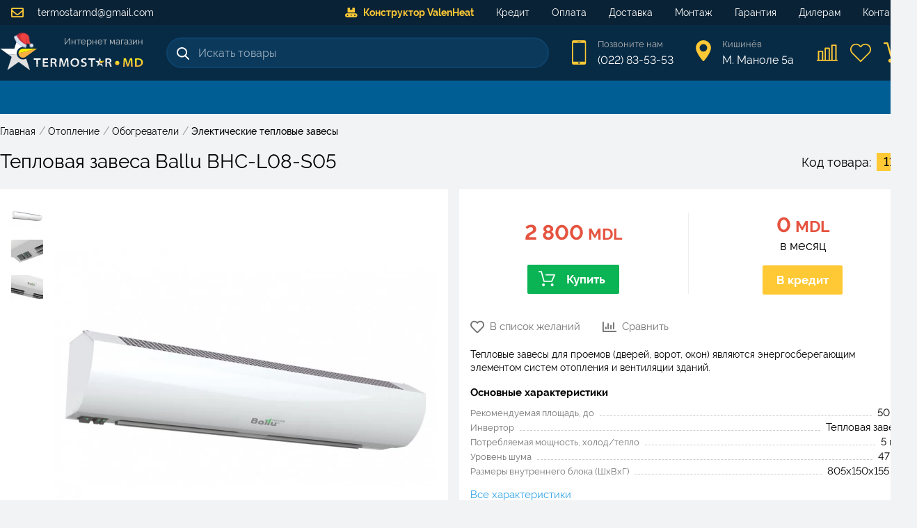

--- FILE ---
content_type: text/html; charset=utf-8
request_url: https://www.termostar.md/product/765-ballu-bhc-l08-s05
body_size: 10037
content:
<!doctype html>
<html data-n-head-ssr>
  <head >
    <title>Тепловая завеса Ballu BHC-L08-S05 - Купить в Кишиневе, Молдове - Termostar.md</title><meta data-n-head="ssr" charset="utf-8"><meta data-n-head="ssr" data-hid="viewport" name="viewport" content="width=device-width, initial-scale=1.0, minimum-scale=1.0, maximum-scale=2.0"><meta data-n-head="ssr" data-hid="description" name="description" content="50 м2 | Тепловая завеса | 5 кВт | 47 дБ | 805х150х155 мм"><link data-n-head="ssr" rel="stylesheet" href="/FontAwesome/css/all.min.css"><link data-n-head="ssr" rel="stylesheet" href="https://cdn.jsdelivr.net/npm/froala-editor@2.9.3/css/froala_style.min.css"><link data-n-head="ssr" rel="stylesheet" href="https://cdnjs.cloudflare.com/ajax/libs/OwlCarousel2/2.3.4/assets/owl.carousel.min.css"><link data-n-head="ssr" rel="stylesheet" href="https://cdn.jsdelivr.net/gh/fancyapps/fancybox@3.5.7/dist/jquery.fancybox.min.css"><link data-n-head="ssr" rel="icon" type="image/png" href="/img/favicon.png"><script data-n-head="ssr" data-hid="nuxt-jsonld--bafe3d6" type="application/ld+json">{"@context":"https://schema.org","@type":"Product","name":"Тепловая завеса Ballu BHC-L08-S05","description":"50 м2 | Тепловая завеса | 5 кВт | 47 дБ | 805х150х155 мм","image":"https://www.termostar.md/storage/images/Product/1126/info/ballu-bhc-l08-s05.jpg","sku":1126,"brand":{"@type":"Brand","name":"Ballu","image":"https://www.termostar.md/storage/images/Brand/13/catalog/ballu-logo.png"},"category":"Электические тепловые завесы","mpn":null,"offers":{"@type":"Offer","availability":"https://schema.org/InStock","price":2800,"priceCurrency":"MDL","url":"/product/765-ballu-bhc-l08-s05"}}</script><link rel="preload" href="/_nuxt/app.444291205f4e92e815ef.js" as="script"><link rel="preload" href="/_nuxt/chunk.a041852ac61f4786d4a0.js" as="script"><link rel="preload" href="/_nuxt/chunk.bcb6222b843767cf5c16.js" as="script"><link rel="preload" href="/_nuxt/css/67d1673.css" as="style"><link rel="preload" href="/_nuxt/chunk.40d98ace18b34be03c75.js" as="script"><link rel="preload" href="/_nuxt/chunk.e3f8be593fa89e03aa66.js" as="script"><link rel="stylesheet" href="/_nuxt/css/67d1673.css">
  </head>
  <body >
    <div data-server-rendered="true" id="__nuxt"><!----><div id="__layout"><div id="app" class="is-desktop"><header class="header"><div class="header__first-line"><div class="container-wide"><a href="mailto:termostarmd@gmail.com" class="header__email"><i class="far fa-envelope header__email-icon"></i>
                termostarmd@gmail.com
            </a> <nav class="menu"><div class="container-wide"><ul class="menu__list"><li class="menu__item menu__item--special-order"><a href="/special-order" class="menu__link"><i class="fas fa-conveyor-belt mr-0.5"></i>Конструктор ValenHeat</a></li><li class="menu__item"><a href="/support/kredit" class="menu__link"><!---->Кредит</a></li><li class="menu__item"><a href="/support/oplata" class="menu__link"><!---->Оплата</a></li><li class="menu__item"><a href="/support/dostavka" class="menu__link"><!---->Доставка</a></li><li class="menu__item"><a href="/support/montazh" class="menu__link"><!---->Монтаж</a></li><li class="menu__item"><a href="/support/garantiya" class="menu__link"><!---->Гарантия</a></li><li class="menu__item"><a href="/support/dileram" class="menu__link"><!---->Дилерам</a></li><li class="menu__item"><a href="/contacts" class="menu__link"><!---->Контакты</a></li></ul></div></nav></div></div> <div class="container-wide header__container"><div class="header__margin"><div class="logo"><a href="/" class="logo__link nuxt-link-active"><img src="/_nuxt/img/santa-hat.30624b0.png" alt="Santa Hat" width="30" height="30" style="position:absolute;top:-8px;left:19px;"> <img src="/_nuxt/img/logo.ec11867.svg" alt="Termostar" width="206" height="50"> <span class="logo__text">
                Интернет магазин
            </span></a> <!----></div></div> <div class="search"><div class="search__input-container"><i class="icon icon--search"></i> <input placeholder="Искать товары" value="" class="search__input"> <!----> <i aria-hidden="true" class="far fa-spinner-third fa-spin search__spinner" style="display:none;"></i></div> <div class="search__results" style="display:none;"><div class="search__products"> <!----></div> <!----></div></div> <div class="header__contacts"><div class="header__contact"><i class="header__contact__icon icon icon--phone-header"></i> <div class="header__contact__data"><a href="tel:022835353" class="header__contact__value header__contact__value--small">Позвоните нам</a> <a href="tel:079835353" class="header__contact__value">(022) 83-53-53</a></div></div> <div class="header__contact"><i class="header__contact__icon icon icon--location-header"></i> <div class="header__contact__data"><div class="header__contact__value header__contact__value--small">Кишинёв</div> <div class="header__contact__value">М. Маноле 5a</div></div></div></div> <div class="header__links"><a href="/compare" title="Сравнение товаров" class="header__icon icon icon--compare-header"><div class="header__icon__count" style="display:none;">0</div></a> <a href="/wishlist" title="Список желаний" class="header__icon icon icon--wishlist-header"><div class="header__icon__count" style="display:none;">0</div></a> <div title="Корзина" class="header__icon icon icon--cart-header"><div class="header__icon__count" style="display:none;">0</div></div></div></div> <canvas id="canvas" class="pointer-events-none" data-v-4873a00c></canvas></header> <div class="navigation"><div class="categories container-wide"><div class="categories__overlay" style="display:none;"></div> <nav class="categories__container"><ul class="categories__main"></ul></nav></div></div> <div id="content"><div class="product-info__layout page--product"><div class="layout container-wide"><section class="layout__full"><ul itemscope="itemscope" itemtype="https://schema.org/BreadcrumbList" class="breadcrumbs mt-1 responsive-padding"><li itemprop="itemListElement" itemscope="itemscope" itemtype="https://schema.org/ListItem"><a href="/" itemprop="item" class="breadcrumbs__item link"><span itemprop="name">Главная</span></a> <!----> <meta itemprop="position" content="1"> <span class="breadcrumbs__separator">/</span></li><li itemprop="itemListElement" itemscope="itemscope" itemtype="https://schema.org/ListItem"><a href="/otoplenie" itemprop="item" class="breadcrumbs__item link"><span itemprop="name">Отопление</span></a> <!----> <meta itemprop="position" content="2"> <span class="breadcrumbs__separator">/</span></li><li itemprop="itemListElement" itemscope="itemscope" itemtype="https://schema.org/ListItem"><a href="/obogrevateli" itemprop="item" class="breadcrumbs__item link"><span itemprop="name">Обогреватели</span></a> <!----> <meta itemprop="position" content="3"> <span class="breadcrumbs__separator">/</span></li><li itemprop="itemListElement" itemscope="itemscope" itemtype="https://schema.org/ListItem"><a href="/products/elekticheskie-teplovye-zavesy" itemprop="item" class="breadcrumbs__item link"><span itemprop="name">Электические тепловые завесы</span></a> <!----> <meta itemprop="position" content="4"> <!----></li></ul> <div class="product-info"><div class="product-info__header responsive-padding"><h1 class="product-info__title">Тепловая завеса Ballu BHC-L08-S05</h1> <div class="product-info__code"><div class="product-info__code__label">Код товара:</div> <div class="product-info__code__value">1126</div></div></div> <div class="product-info__images block responsive-padding"><div class="flex"><div class="product-info__thumbnails"><div><picture><source srcset="https://www.termostar.md/storage/images/Product/1126/thumbnail/ballu-bhc-l08-s05.webp" type="image/webp"> <img src="https://www.termostar.md/storage/images/Product/1126/thumbnail/ballu-bhc-l08-s05.jpg" width="46" height="46" alt="Ballu BHC-L08-S05" class="[object Object] image-type--jpg"></picture></div><div><picture><source srcset="https://www.termostar.md/storage/images/Product/1126/thumbnail/ballu-bhc-l08-s05-1.webp" type="image/webp"> <img src="https://www.termostar.md/storage/images/Product/1126/thumbnail/ballu-bhc-l08-s05-1.jpg" width="46" height="46" alt="Ballu BHC-L08-S05" class="[object Object] image-type--jpg"></picture></div><div><picture><source srcset="https://www.termostar.md/storage/images/Product/1126/thumbnail/ballu-bhc-l08-s05-2.webp" type="image/webp"> <img src="https://www.termostar.md/storage/images/Product/1126/thumbnail/ballu-bhc-l08-s05-2.jpg" width="46" height="46" alt="Ballu BHC-L08-S05" class="[object Object] image-type--jpg"></picture></div></div> <div class="product-info__image"><a data-fancybox="gallery" href="https://www.termostar.md/storage/images/Product/1126/original/ballu-bhc-l08-s05.jpg"><picture><source srcset="https://www.termostar.md/storage/images/Product/1126/info/ballu-bhc-l08-s05.webp" type="image/webp"> <img src="https://www.termostar.md/storage/images/Product/1126/info/ballu-bhc-l08-s05.jpg" alt="Ballu BHC-L08-S05" class="product-info__image__img image-type--jpg"></picture></a></div></div></div> <!----> <div class="product-info__information block"><div class="-mx-1 mb-1"><div class="product-info__prices"><div class="product-info__prices__section px-1"><div class="price-block" style="height:59px;"><div class="price price--big"><div class="price__current">2 800<span class="price__currency"> MDL</span></div> <!----></div></div> <div class="product-card__to-cart button button--success button--icon-left"><i class="icon icon--cart" style="display:;"></i>Купить
                </div></div> <div class="product-info__prices__section px-1"><div class="price-block" style="margin-top:3px;"><div class="price price--big"><div class="price__current">0<span class="price__currency"> MDL</span></div> <!----></div></div> <div class="product-info__prices__section__label">в месяц</div> <div class="product-card__to-credit button button--accent">
                    В кредит
                </div></div></div></div> <div class="product__actions"><div class="product__action product__action--wishlist"><i class="fa-heart far"></i>
            В список желаний
        </div> <div class="product__action product__action--compare"><i class="far fa-chart-bar"></i>
            Сравнить
        </div></div> <div class="product-info__information__min-description">
        Тепловые завесы для проемов (дверей, ворот, окон) являются энергосберегающим элементом систем отопления и вентиляции зданий.
    </div> <div class="product-info__main-params mt-1 mb-2"><div class="params"><div class="params__label">Основные характеристики</div> <div class="param"><div class="param__title">Рекомендуемая площадь, до<!----></div> <div class="param__fill"></div> <div class="param__value">
                    50 м2
                </div></div><div class="param"><div class="param__title">Инвертор<!----></div> <div class="param__fill"></div> <div class="param__value">
                    Тепловая завеса
                </div></div><div class="param"><div class="param__title">Потребляемая мощность, холод/тепло<!----></div> <div class="param__fill"></div> <div class="param__value">
                    5 кВт
                </div></div><div class="param"><div class="param__title">Уровень шума<!----></div> <div class="param__fill"></div> <div class="param__value">
                    47 дБ
                </div></div><div class="param"><div class="param__title">Размеры внутреннего блока (ШxВxГ)<!----></div> <div class="param__fill"></div> <div class="param__value">
                    805х150х155 мм
                </div></div> <a href="#params" class="params__all active-link">Все характеристики</a></div></div> <div class="-mx-1 mt-auto product-info__services"><div class="services"><div class="services__service"><img src="/_nuxt/img/delivery.dbe7aab.svg" alt="Доставка" height="40" class="services__service__icon" style="margin: 4px auto"> <div class="services__service__text"><div class="services__service__label">Доставка</div> <div class="services__service__value flex items-center v-align-center"><!----> <span class="text-success">
                    бесплатно<div class="help-tooltip"><img src="/_nuxt/img/information.e396f03.svg" width="18" height="18" alt="Уточняющая информация"> <div class="help-tooltip__text" style="display:none;">Курьером на следующий день (по Кишиневу)</div></div></span></div></div></div> <!----> <div class="services__service"><img src="/_nuxt/img/warranty.17f0cec.svg" alt="Гарантия" height="48" class="services__service__icon"> <div class="services__service__text"><div class="services__service__label">Гарантия</div> <div class="services__service__value">24 месяца</div></div></div></div></div></div> <!----> <!----> <div class="product-info__description block"><div class="product-info__label">
        Описание
        <div class="product-info__description__product-title">Тепловая завеса Ballu BHC-L08-S05</div></div> <div class="product-info__min-description text-block">Тепловые завесы для проемов (дверей, ворот, окон) являются энергосберегающим элементом систем отопления и вентиляции зданий.</div> <div class="product-info__tabs"><div class="product-info__tab product-info__tab--active">Предназначение
        </div><div class="product-info__tab">Преимущества
        </div></div> <div class="product-info__description__full text-block fr-view">Воздушные тепловые завесы BALLU серии S2 создают высокоскоростной воздушный поток, разделяющий окружающую среду внутри и снаружи помещения на две температурные зоны, благодаря чему в помещении поддерживается комфортная температура и при этом сберегается электроэнергия.
<h4>Сфера применения</h4>
Устанавливаются над дверьми магазинов, офисов, общественных и жилых помещений, проходных, тамбуров, над окнами выдачи товара павильонов, киосков, предприятий быстрого питания, автозаправок и др. на высоте до 2,5 м.

<h4>Принцип действия</h4>
После включения, завеса сформирует мощный плотный воздушный поток, который защищает помещение от попадания холодного (летом горячего) воздуха.<br />
<br />
<strong>Внимание!</strong><br />
Если есть возможность подключиться к водяному теплоносителю, то эффективнее использовать водяную завесу, так как киловатт тепла получаемы за счет водяного нагрева значительно дешевле, нежели чем за счет электрического.</div></div> <div id="params" class="product-info__params block"><div class="product-info__label">Технические характеристики</div> <!----> <div style="display:;"><!----> <div><div class="params"><div class="param"><div class="param__title">Производитель<!----></div> <div class="param__fill"></div> <div class="param__value">
                                Ballu
                            </div> <!----></div><div class="param"><div class="param__title">Модель<!----></div> <div class="param__fill"></div> <div class="param__value">
                                BHC-L08-S05
                            </div> <!----></div><div class="param"><div class="param__title">Цвет<!----></div> <div class="param__fill"></div> <div class="param__value">
                                White
                            </div> <!----></div><div class="param"><div class="param__title">Рекомендуемая площадь, до<!----></div> <div class="param__fill"></div> <div class="param__value">
                                50 м2
                            </div> <!----></div><div class="param"><div class="param__title">Инвертор<!----></div> <div class="param__fill"></div> <div class="param__value">
                                Тепловая завеса
                            </div> <!----></div><div class="param"><div class="param__title">Потребляемая мощность, холод/тепло<!----></div> <div class="param__fill"></div> <div class="param__value">
                                5 кВт
                            </div> <!----></div><div class="param"><div class="param__title">Уровень шума<!----></div> <div class="param__fill"></div> <div class="param__value">
                                47 дБ
                            </div> <!----></div><div class="param"><div class="param__title">Размеры внутреннего блока (ШxВxГ)<!----></div> <div class="param__fill"></div> <div class="param__value">
                                805х150х155 мм
                            </div> <!----></div></div> <!----></div></div></div></div></section> <div class="layout__full"><!----></div> <div class="layout__full"><!----></div></div></div></div> <div class="footer"><div class="footer__up" style="display:none;"><i class="fas fa-chevron-up footer__up__icon"></i></div> <div class="footer__middle"><div class="footer__navigation"><div class="footer__navigation__container container-wide"><div class="footer__navigation__column footer__navigation__column--contacts"><div class="logo"><a href="/" class="logo__link nuxt-link-active"><img src="/_nuxt/img/santa-hat.30624b0.png" alt="Santa Hat" width="30" height="30" style="position:absolute;top:-8px;left:19px;"> <img src="/_nuxt/img/logo.ec11867.svg" alt="Termostar" width="206" height="50"> <span class="logo__text">
                Интернет магазин
            </span></a> <!----></div> <a href="tel:022835353" class="footer__call button"><img src="/_nuxt/img/call-white.24850a5.svg" alt="Phone" width="24" height="24" class="footer__call__icon">Позвонить
            </a></div> <div class="footer__navigation__column"><a href="/special-order" class="footer__navigation__title">Наша продукция</a> <ul><li class="footer__navigation__item"><a href="/special-order/collector-balancing-hydro" class="footer__navigation__link initial">Балансировочные коллекторы</a></li><li class="footer__navigation__item"><a href="/special-order/collector-balancing-compact" class="footer__navigation__link initial">Компактные коллекторы</a></li></ul></div><div class="footer__navigation__column"><a href="/" class="footer__navigation__title nuxt-link-active">Информация</a> <ul><li class="footer__navigation__item"><a href="/support/oplata" class="footer__navigation__link initial">Оплата</a></li><li class="footer__navigation__item"><a href="/support/dostavka" class="footer__navigation__link initial">Доставка</a></li><li class="footer__navigation__item"><a href="/support/montazh" class="footer__navigation__link initial">Монтаж</a></li><li class="footer__navigation__item"><a href="/support/garantiya" class="footer__navigation__link initial">Гарантия</a></li><li class="footer__navigation__item"><a href="/support/kredit" class="footer__navigation__link initial">Кредит</a></li></ul></div><div class="footer__navigation__column"><a href="/" class="footer__navigation__title nuxt-link-active">Категории</a> <ul><li class="footer__navigation__item"><a href="/otoplenie" class="footer__navigation__link initial">Отопление</a></li><li class="footer__navigation__item"><a href="/vodosnabzhenie" class="footer__navigation__link initial">Водоснабжение</a></li><li class="footer__navigation__item"><a href="/kondicionirovanie" class="footer__navigation__link initial">Кондиционирование</a></li><li class="footer__navigation__item"><a href="/dymohody" class="footer__navigation__link initial">Дымоходы</a></li><li class="footer__navigation__item"><a href="/truby-i-fitingi" class="footer__navigation__link initial">Трубы и фитинги</a></li></ul></div> <div class="footer__navigation__column footer__navigation__column--contacts"><div class="footer__navigation__title">Контакты</div> <ul><li class="footer__navigation__item footer__navigation__item--with-icon"><div class="footer__navigation__item__icon"><i class="fas fa-mobile-alt"></i></div> <div class="footer__navigation__item__block"><a href="tel:022835353" class="footer__navigation__link">(022) 83-53-53</a><br></div></li> <li class="footer__navigation__item footer__navigation__item--with-icon"><div class="footer__navigation__item__icon"><i class="far fa-envelope"></i></div> <div class="footer__navigation__item__block"><a href="mailto:termostarmd@gmail.com" class="footer__navigation__link">termostarmd@gmail.com</a><br></div></li> <li class="footer__navigation__item footer__navigation__item--with-icon"><div class="footer__navigation__item__icon"><i class="far fa-calendar-alt"></i></div> <div class="footer__navigation__item__block"><table class="footer__navigation__link"><tbody><tr><td class="footer__navigation__table__title">Пн-Пт:  </td> <td>8:30 - 17:30</td></tr> <tr><td class="footer__navigation__table__title">Сб:  </td> <td>10:00 - 14:00</td></tr> <tr><td class="footer__navigation__table__title">Вс:  </td> <td>выходной</td></tr></tbody></table></div></li> <li class="footer__navigation__item footer__navigation__item--with-icon"><div class="footer__navigation__item__icon"><i class="fas fa-map-marker-alt"></i></div> <div class="footer__navigation__item__block"><a href class="footer__navigation__link">М. Маноле 5a</a><br></div></li></ul></div></div></div></div> <div class="copyrights"><div class="container"><span>© 2026 Termostar.md</span> <span>Powered by <a href="https://inweb.md"><b>InWeb.md</b></a></span></div></div></div> <div><div class="side-popup-mask" style="display:none;"></div> <div class="popup-mask" style="display:none;"></div> <!----> <!----></div></div></div></div><script>window.__NUXT__=(function(a,b,c,d,e,f,g,h,i,j,k,l,m,n,o,p,q,r,s,t,u,v,w,x,y,z,A,B,C,D,E,F,G,H,I,J,K,L,M,N,O,P,Q,R,S,T,U,V,W,X,Y,Z,_,$,aa,ab,ac,ad,ae,af,ag,ah,ai,aj,ak,al,am,an,ao,ap,aq,ar,as,at,au,av,aw,ax,ay,az,aA,aB,aC,aD,aE,aF,aG,aH,aI,aJ,aK,aL,aM,aN,aO,aP,aQ,aR,aS,aT,aU){O.id=g;O.category_id=k;O.brand_id=P;O.article=a;O.code="3708";O.price=2800;O.old_price=a;O.fix_price=e;O.price_updated_at="2021-07-15 13:55:11";O.discount=b;O.video=a;O.rating=b;O.ratingCount=b;O.parser_title=a;O.price_rate=b;O.warranty="24 месяца";O.tn_group_id=a;O.in_stock=f;O.multi=e;O.views=2368;O.status=f;O.state=d;O.position=Q;O.created_at="2017-02-21 07:29:10";O.updated_at="2026-01-20 01:04:34";O.refurbished=b;O.promotion=b;O.installation=a;O.monitor_price=b;O.prepend_title=d;O.fixed_title=b;O.vendor_updater=e;O.not_share=b;O.on_index=e;O.title=R;O.slug=J;O.min_description=S;O.description=[{title:T,text:U,visible:e},{title:V,text:W,visible:e}];O.tn_title=X;O.category={title:K,full_title:K};O.translations=[{id:Q,product_id:g,locale:h,title:R,slug:J,min_description:S,description:[{title:T,text:U},{title:V,text:W}],tn_title:X}];O.slug_alternative=J;O.link="https:\u002F\u002Fwww.termostar.md\u002Fproduct\u002F765-ballu-bhc-l08-s05";O.full_title="Тепловая завеса Ballu BHC-L08-S05";O.price_other=163;O.deliveries=[{id:d,title:"Самовывоз (М. Маноле 5а)",title_short:Y,title_shortest:Y,price:b,minPrice:e,price_per_km:e,date:L,date_short:Z,dateFormatted:M,icon:"\u002Fimg\u002Fdelivery\u002F1.svg",withoutAddress:f,city:f},{id:t,title:"Курьером на следующий день (по Кишиневу)",title_short:"Курьером (Кишинев)",title_shortest:_,price:b,minPrice:f,price_per_km:e,date:L,date_short:Z,dateFormatted:M,icon:"\u002Fimg\u002Fdelivery\u002F2.svg",withoutAddress:e,city:f},{id:s,title:"Курьером по Молдове (24-48 часов)",title_short:"Курьером (Молдова)",title_shortest:_,price:$,minPrice:e,price_per_km:f,date:L,date_short:"24-48 часов",dateFormatted:M,icon:"\u002Fimg\u002Fdelivery\u002F3.svg",withoutAddress:e,city:e}];O.image={extra:{webp:aa},original:ab,originalFormat:l};O.images=[{thumbnail:{extra:{webp:"https:\u002F\u002Fwww.termostar.md\u002Fstorage\u002Fimages\u002FProduct\u002F1126\u002Fthumbnail\u002Fballu-bhc-l08-s05.webp"},original:"https:\u002F\u002Fwww.termostar.md\u002Fstorage\u002Fimages\u002FProduct\u002F1126\u002Fthumbnail\u002Fballu-bhc-l08-s05.jpg",originalFormat:l},info:{extra:{webp:aa},original:ab,originalFormat:l},original:{extra:{webp:"https:\u002F\u002Fwww.termostar.md\u002Fstorage\u002Fimages\u002FProduct\u002F1126\u002Foriginal\u002Fballu-bhc-l08-s05.webp"},original:"https:\u002F\u002Fwww.termostar.md\u002Fstorage\u002Fimages\u002FProduct\u002F1126\u002Foriginal\u002Fballu-bhc-l08-s05.jpg",originalFormat:l}},{thumbnail:{extra:{webp:"https:\u002F\u002Fwww.termostar.md\u002Fstorage\u002Fimages\u002FProduct\u002F1126\u002Fthumbnail\u002Fballu-bhc-l08-s05-1.webp"},original:"https:\u002F\u002Fwww.termostar.md\u002Fstorage\u002Fimages\u002FProduct\u002F1126\u002Fthumbnail\u002Fballu-bhc-l08-s05-1.jpg",originalFormat:l},info:{extra:{webp:"https:\u002F\u002Fwww.termostar.md\u002Fstorage\u002Fimages\u002FProduct\u002F1126\u002Finfo\u002Fballu-bhc-l08-s05-1.webp"},original:"https:\u002F\u002Fwww.termostar.md\u002Fstorage\u002Fimages\u002FProduct\u002F1126\u002Finfo\u002Fballu-bhc-l08-s05-1.jpg",originalFormat:l},original:{extra:{webp:"https:\u002F\u002Fwww.termostar.md\u002Fstorage\u002Fimages\u002FProduct\u002F1126\u002Foriginal\u002Fballu-bhc-l08-s05-1.webp"},original:"https:\u002F\u002Fwww.termostar.md\u002Fstorage\u002Fimages\u002FProduct\u002F1126\u002Foriginal\u002Fballu-bhc-l08-s05-1.jpg",originalFormat:l}},{thumbnail:{extra:{webp:"https:\u002F\u002Fwww.termostar.md\u002Fstorage\u002Fimages\u002FProduct\u002F1126\u002Fthumbnail\u002Fballu-bhc-l08-s05-2.webp"},original:"https:\u002F\u002Fwww.termostar.md\u002Fstorage\u002Fimages\u002FProduct\u002F1126\u002Fthumbnail\u002Fballu-bhc-l08-s05-2.jpg",originalFormat:l},info:{extra:{webp:"https:\u002F\u002Fwww.termostar.md\u002Fstorage\u002Fimages\u002FProduct\u002F1126\u002Finfo\u002Fballu-bhc-l08-s05-2.webp"},original:"https:\u002F\u002Fwww.termostar.md\u002Fstorage\u002Fimages\u002FProduct\u002F1126\u002Finfo\u002Fballu-bhc-l08-s05-2.jpg",originalFormat:l},original:{extra:{webp:"https:\u002F\u002Fwww.termostar.md\u002Fstorage\u002Fimages\u002FProduct\u002F1126\u002Foriginal\u002Fballu-bhc-l08-s05-2.webp"},original:"https:\u002F\u002Fwww.termostar.md\u002Fstorage\u002Fimages\u002FProduct\u002F1126\u002Foriginal\u002Fballu-bhc-l08-s05-2.jpg",originalFormat:l}}];O.brand={title:ac,image:"https:\u002F\u002Fwww.termostar.md\u002Fstorage\u002Fimages\u002FBrand\u002F13\u002Fcatalog\u002Fballu-logo.png"};O.params=[{id:u,object_id:d,model:i,slug:"proizvoditel",type:m,main:e,paramgroup:b,compare:d,translatable:b,fixed:b,show_label:b,status:d,position:d,created_at:"2019-07-09 18:27:07",updated_at:"2020-06-19 14:24:45",title:ad,title_short:a,unit:a,prefix:a,translations:[{id:u,param_id:u,locale:h,title:ad,title_short:a,unit:a,prefix:a,description:a}],values:[{id:27951,param_id:u,object_id:g,model:j,value:ac,value_ro:a,created_at:ae,updated_at:ae}]},{id:v,object_id:d,model:i,slug:"model",type:m,main:e,paramgroup:b,compare:d,translatable:b,fixed:b,show_label:b,status:d,position:s,created_at:"2019-07-09 18:27:20",updated_at:"2020-06-19 14:24:52",title:af,title_short:a,unit:a,prefix:a,translations:[{id:v,param_id:v,locale:h,title:af,title_short:a,unit:a,prefix:a,description:a}],values:[{id:27952,param_id:v,object_id:g,model:j,value:"BHC-L08-S05",value_ro:a,created_at:ag,updated_at:ag}]},{id:w,object_id:d,model:i,slug:"cvet",type:m,main:e,paramgroup:b,compare:d,translatable:b,fixed:b,show_label:b,status:d,position:x,created_at:"2019-07-09 18:27:31",updated_at:"2020-06-19 14:24:55",title:ah,title_short:a,unit:a,prefix:a,translations:[{id:w,param_id:w,locale:h,title:ah,title_short:a,unit:a,prefix:a,description:a}],values:[{id:27953,param_id:w,object_id:g,model:j,value:"White",value_ro:a,created_at:ai,updated_at:ai}]},{id:n,object_id:k,model:i,slug:aj,type:y,main:f,paramgroup:b,compare:b,translatable:b,fixed:b,show_label:b,status:d,position:b,created_at:ak,updated_at:c,title:z,title_short:a,unit:A,prefix:a,translations:[{id:n,param_id:n,locale:h,title:z,title_short:a,unit:A,prefix:a,description:a}],values:[{id:al,param_id:n,object_id:g,model:j,value:am,value_ro:a,created_at:c,updated_at:c}]},{id:o,object_id:k,model:i,slug:an,type:m,main:f,paramgroup:b,compare:b,translatable:b,fixed:b,show_label:b,status:d,position:d,created_at:c,updated_at:ao,title:B,title_short:a,unit:a,prefix:a,translations:[{id:o,param_id:o,locale:h,title:B,title_short:a,unit:a,prefix:a,description:a}],values:[{id:ap,param_id:o,object_id:g,model:j,value:aq,value_ro:a,created_at:c,updated_at:ar}]},{id:p,object_id:k,model:i,slug:as,type:m,main:f,paramgroup:b,compare:b,translatable:b,fixed:b,show_label:b,status:d,position:t,created_at:c,updated_at:at,title:C,title_short:a,unit:D,prefix:a,translations:[{id:p,param_id:p,locale:h,title:C,title_short:a,unit:D,prefix:a,description:a}],values:[{id:au,param_id:p,object_id:g,model:j,value:av,value_ro:a,created_at:c,updated_at:c}]},{id:q,object_id:k,model:i,slug:aw,type:y,main:f,paramgroup:b,compare:b,translatable:b,fixed:b,show_label:b,status:d,position:s,created_at:c,updated_at:ax,title:E,title_short:a,unit:F,prefix:a,translations:[{id:q,param_id:q,locale:h,title:E,title_short:a,unit:F,prefix:a,description:a}],values:[{id:ay,param_id:q,object_id:g,model:j,value:az,value_ro:a,created_at:c,updated_at:c}]},{id:r,object_id:k,model:i,slug:aA,type:m,main:f,paramgroup:b,compare:b,translatable:b,fixed:b,show_label:b,status:d,position:x,created_at:c,updated_at:aB,title:G,title_short:a,unit:H,prefix:a,translations:[{id:r,param_id:r,locale:h,title:G,title_short:a,unit:H,prefix:a,description:a}],values:[{id:aC,param_id:r,object_id:g,model:j,value:aD,value_ro:a,created_at:c,updated_at:c}]}];O.mainParams=[{id:n,object_id:k,model:i,slug:aj,type:y,main:f,paramgroup:b,compare:b,translatable:b,fixed:b,show_label:b,status:d,position:b,created_at:ak,updated_at:c,title:z,title_short:a,unit:A,prefix:a,translations:[{id:n,param_id:n,locale:h,title:z,title_short:a,unit:A,prefix:a,description:a}],values:[{id:al,param_id:n,object_id:g,model:j,value:am,value_ro:a,created_at:c,updated_at:c}]},{id:o,object_id:k,model:i,slug:an,type:m,main:f,paramgroup:b,compare:b,translatable:b,fixed:b,show_label:b,status:d,position:d,created_at:c,updated_at:ao,title:B,title_short:a,unit:a,prefix:a,translations:[{id:o,param_id:o,locale:h,title:B,title_short:a,unit:a,prefix:a,description:a}],values:[{id:ap,param_id:o,object_id:g,model:j,value:aq,value_ro:a,created_at:c,updated_at:ar}]},{id:p,object_id:k,model:i,slug:as,type:m,main:f,paramgroup:b,compare:b,translatable:b,fixed:b,show_label:b,status:d,position:t,created_at:c,updated_at:at,title:C,title_short:a,unit:D,prefix:a,translations:[{id:p,param_id:p,locale:h,title:C,title_short:a,unit:D,prefix:a,description:a}],values:[{id:au,param_id:p,object_id:g,model:j,value:av,value_ro:a,created_at:c,updated_at:c}]},{id:q,object_id:k,model:i,slug:aw,type:y,main:f,paramgroup:b,compare:b,translatable:b,fixed:b,show_label:b,status:d,position:s,created_at:c,updated_at:ax,title:E,title_short:a,unit:F,prefix:a,translations:[{id:q,param_id:q,locale:h,title:E,title_short:a,unit:F,prefix:a,description:a}],values:[{id:ay,param_id:q,object_id:g,model:j,value:az,value_ro:a,created_at:c,updated_at:c}]},{id:r,object_id:k,model:i,slug:aA,type:m,main:f,paramgroup:b,compare:b,translatable:b,fixed:b,show_label:b,status:d,position:x,created_at:c,updated_at:aB,title:G,title_short:a,unit:H,prefix:a,translations:[{id:r,param_id:r,locale:h,title:G,title_short:a,unit:H,prefix:a,description:a}],values:[{id:aC,param_id:r,object_id:g,model:j,value:aD,value_ro:a,created_at:c,updated_at:c}]}];O.metadata=[];O.paramsDescription="50 м2 | Тепловая завеса | 5 кВт | 47 дБ | 805х150х155 мм";O.url=aE;return {layout:"default",data:[{}],fetch:{},error:a,state:{counter:b,activeModel:{model:O},articles:{items:{},onIndex:{},info:{}},banners:{index:[]},cart:{products:[],loaded:e},catalog:{categories:{selected:a,tree:[],children:[],siblings:[],search:[]},filters:[],links:[],linkPage:{},products:[],pagination:{},breadcrumbs:[],withActiveFilters:e,popular:[],loading:f},categories:{all:[],main:[],ids:{}},compare:{productsGroups:[],productsIds:[],loaded:e},config:{items:{contacts:{phone:"(022) 83-53-53",phone_link:"022835353",phone2:"(+373) 79-83-53-53",email:"termostarmd@gmail.com",address:"М. Маноле 5a",worktime:"08:30 - 17:30"}}},credit:{products:[],creditInfo:{months:N,prepayment:b,creditorId:a,name:aF,phone:aF,files:[]},months:[{count:aG,active:e},{count:N,active:f},{count:aH,active:e}],creditors:[],activeCreditor:a},navigation:{top:[{id:29,uid:"special-order",title:"Конструктор ValenHeat",link:aI,icon:a},{id:aG,uid:a,title:aJ,link:aK,icon:a},{id:$,uid:a,title:aL,link:aM,icon:a},{id:s,uid:a,title:aN,link:aO,icon:a},{id:x,uid:a,title:aP,link:aQ,icon:a},{id:9,uid:a,title:aR,link:aS,icon:a},{id:7,uid:a,title:"Дилерам",link:"\u002Fsupport\u002Fdileram",icon:a},{id:t,uid:a,title:"Контакты",link:"\u002Fcontacts",icon:a}],mobile:[],bottom:[{id:11,uid:a,title:"Наша продукция",link:aI,icon:a,children:[{id:aH,uid:a,title:"Балансировочные коллекторы",link:"\u002Fspecial-order\u002Fcollector-balancing-hydro"},{id:25,uid:a,title:"Компактные коллекторы",link:"\u002Fspecial-order\u002Fcollector-balancing-compact"}]},{id:N,uid:a,title:"Информация",link:I,icon:a,children:[{id:18,uid:a,title:aL,link:aM},{id:19,uid:a,title:aN,link:aO},{id:20,uid:a,title:aP,link:aQ},{id:21,uid:a,title:aR,link:aS},{id:22,uid:a,title:aJ,link:aK}]},{id:P,uid:a,title:"Категории",link:I,icon:a,children:[{id:14,uid:a,title:aT,link:aU},{id:15,uid:a,title:"Водоснабжение",link:"\u002Fvodosnabzhenie"},{id:16,uid:a,title:"Кондиционирование",link:"\u002Fkondicionirovanie"},{id:17,uid:a,title:"Дымоходы",link:"\u002Fdymohody"},{id:28,uid:a,title:"Трубы и фитинги",link:"\u002Ftruby-i-fitingi"}]}]},order:{deliveries:[],paymentMethods:[]},page:{info:a,breadcrumbs:[]},popup:{active:a,component:a,payload:a,options:{}},products:{info:O,breadcrumbs:[{title:"Главная",href:I},{title:aT,href:aU},{title:"Обогреватели",href:"\u002Fobogrevateli"},{title:K,href:"\u002Fproducts\u002Felekticheskie-teplovye-zavesy"}],onIndex:[],viewed:a,similar:a,dailyOffer:[]},sidePopup:{active:a,component:a,payload:a,options:{}},textblocks:{items:{index_title:{title:"Заголовок на главной",text:"TERMOSTAR.MD - Продажа и установка ведущих брендов отопительных систем и кондиционирования в Молдове."},index_description:{title:"Описание на главной",text:"\u003Cp\u003EЗадумались об экономном отоплении вашего дома или квартиры в Молдове? Наша компания, предложит не только высококачественное отопительное оборудование по лучшим ценам, но и рассчитает\u002Fспроектирует отопительную систему таким образом, что бы она работала максимально эффективно и экономно.\u003C\u002Fp\u003E\u003Cp\u003EНо, наступило лето... жара... и необходимость охлаждать помещения! Широкий выбор кондиционеров разных типов, профессиональная консультация, а так же высококачественный монтаж - это наше преимущество перед конкурентами.\u003C\u002Fp\u003E"},schedule_weekdays:{title:"Время работы - Будни",text:"8:30 - 17:30"},schedule_saturday:{title:"Время работы - Суббота",text:"10:00 - 14:00"},schedule_sunday:{title:"Время работы - Воскресенье",text:"выходной"},thanks_text:{title:"Текст благодарности за заказ",text:"На ваш адрес электронной почты было отправлено письмо с деталями вашего заказа."}}},translations:{list:[]},wishlist:{products:[],productsIds:[],loaded:e}},serverRendered:f,routePath:aE,config:{ALGOLIA_APP_ID:"WZPWQOHMLE",ALGOLIA_SECRET:"7c8967e35ff2089929935ec8d9a03860",_app:{basePath:I,assetsPath:"\u002F_nuxt\u002F",cdnURL:a}}}}(null,0,"2019-06-20 12:21:49",1,false,true,1126,"ru","App\\Models\\Category","App\\Models\\Product",37,"jpg","string",183,185,184,186,187,3,2,275,276,277,4,"float","Рекомендуемая площадь, до","м2","Инвертор","Потребляемая мощность, холод\u002Fтепло","кВт","Уровень шума","дБ","Размеры внутреннего блока (ШxВxГ)","мм","\u002F","765-ballu-bhc-l08-s05","Электические тепловые завесы","2026-01-23 20:08:10","Friday (23 January)",12,{},13,765,"Ballu BHC-L08-S05","Тепловые завесы для проемов (дверей, ворот, окон) являются энергосберегающим элементом систем отопления и вентиляции зданий.","Предназначение","Воздушные тепловые завесы BALLU серии S2 создают высокоскоростной воздушный поток, разделяющий окружающую среду внутри и снаружи помещения на две температурные зоны, благодаря чему в помещении поддерживается комфортная температура и при этом сберегается электроэнергия.\r\n\u003Ch4\u003EСфера применения\u003C\u002Fh4\u003E\r\nУстанавливаются над дверьми магазинов, офисов, общественных и жилых помещений, проходных, тамбуров, над окнами выдачи товара павильонов, киосков, предприятий быстрого питания, автозаправок и др. на высоте до 2,5 м.\r\n\r\n\u003Ch4\u003EПринцип действия\u003C\u002Fh4\u003E\r\nПосле включения, завеса сформирует мощный плотный воздушный поток, который защищает помещение от попадания холодного (летом горячего) воздуха.\u003Cbr \u002F\u003E\r\n\u003Cbr \u002F\u003E\r\n\u003Cstrong\u003EВнимание!\u003C\u002Fstrong\u003E\u003Cbr \u002F\u003E\r\nЕсли есть возможность подключиться к водяному теплоносителю, то эффективнее использовать водяную завесу, так как киловатт тепла получаемы за счет водяного нагрева значительно дешевле, нежели чем за счет электрического.","Преимущества","Завеса состоит из корпуса, изготовленного из листовой стали, покрытой высококачественным полимерным покрытием. Внутри корпуса расположены игольчатые электронагреватели («стич-элементы») и вентиляторные блоки.\r\n\u003Cul\u003E\r\n\t\u003Cli\u003EИнновационная система подавления шума «Silence gate»;\u003C\u002Fli\u003E\r\n\t\u003Cli\u003EАмортизирующие демпферы «Noise catchers» для максимального снижения уровня шума;\u003C\u002Fli\u003E\r\n\t\u003Cli\u003EСтич-элементы обеспечивают быстрый нагрев и высокую разницу температур;\u003C\u002Fli\u003E\r\n\t\u003Cli\u003EРежим работы без нагрева для защиты летом от уличной жары, пыли и насекомых;\u003C\u002Fli\u003E\r\n\t\u003Cli\u003EУдобное и эстетичное подключение на клеммы внутри корпуса (модель на 3 кВт имеет сетевой шнур с вилкой);\u003C\u002Fli\u003E\r\n\t\u003Cli\u003EВстроенный термостат для защиты от перегрева.\u003C\u002Fli\u003E\r\n\u003C\u002Ful\u003E","Тепловая завеса,  5 kW, Ballu BHC-L08-S05","Самовывоз","Завтра","Курьером",5,"https:\u002F\u002Fwww.termostar.md\u002Fstorage\u002Fimages\u002FProduct\u002F1126\u002Finfo\u002Fballu-bhc-l08-s05.webp","https:\u002F\u002Fwww.termostar.md\u002Fstorage\u002Fimages\u002FProduct\u002F1126\u002Finfo\u002Fballu-bhc-l08-s05.jpg","Ballu","Производитель","2019-07-21 18:57:19","Модель","2019-07-21 18:57:26","Цвет","2019-07-21 18:57:28","rekomenduemaya_ploschad_m2","2019-06-20 12:21:48",9390,"50","invertor","2019-07-07 13:50:04",9392,"Тепловая завеса","2021-04-09 16:18:50","potreblyaemaya_moschnost_holodteplo","2019-07-07 13:50:00",9391,"5","uroven_shuma","2019-07-23 17:04:27",9393,"47","razmeri_vnutrennego_bloka_shxvxg","2019-07-07 13:50:15",9394,"805х150х155","\u002Fproduct\u002F765-ballu-bhc-l08-s05","",6,24,"\u002Fspecial-order","Кредит","\u002Fsupport\u002Fkredit","Оплата","\u002Fsupport\u002Foplata","Доставка","\u002Fsupport\u002Fdostavka","Монтаж","\u002Fsupport\u002Fmontazh","Гарантия","\u002Fsupport\u002Fgarantiya","Отопление","\u002Fotoplenie"));</script><script src="/_nuxt/app.444291205f4e92e815ef.js" defer></script><script src="/_nuxt/chunk.e3f8be593fa89e03aa66.js" defer></script><script src="/_nuxt/chunk.a041852ac61f4786d4a0.js" defer></script><script src="/_nuxt/chunk.bcb6222b843767cf5c16.js" defer></script><script src="/_nuxt/chunk.40d98ace18b34be03c75.js" defer></script><script data-n-head="ssr" src="//code.jquery.com/jquery-3.2.1.min.js" data-body="true"></script><script data-n-head="ssr" src="https://cdnjs.cloudflare.com/ajax/libs/OwlCarousel2/2.3.4/owl.carousel.min.js" data-body="true"></script><script data-n-head="ssr" src="https://cdn.jsdelivr.net/gh/fancyapps/fancybox@3.5.7/dist/jquery.fancybox.min.js" data-body="true"></script>
  </body>
</html>


--- FILE ---
content_type: application/javascript; charset=UTF-8
request_url: https://www.termostar.md/_nuxt/chunk.a18c7fc89f41c7e13deb.js
body_size: 2379
content:
(window.webpackJsonp=window.webpackJsonp||[]).push([[12],{323:function(t,e,r){"use strict";r.r(e);var c=r(31),n=r(1),o=(r(4),r(27),r(7),r(18),r(292)),l=r(291),d=r(290),_=(r(22),{name:"category-card",data:function(){return{isOpen:!1,listLimit:5}},props:{category:{type:Object,default:function(){}}},computed:{computedList:function(){return!this.isOpen&&this.category.children?this.category.children.slice(0,this.listLimit):this.category.children},showAllText:function(){return this.isOpen?this.__("Скрыть категории"):this.__("Больше категорий")}}}),m=r(0),y=Object(m.a)(_,(function(){var t=this,e=t.$createElement,r=t._self._c||e;return r("div",{staticClass:"category-card"},[r("nuxt-link",{staticClass:"category-card__main-link",attrs:{to:t.category.link}},[r("img",{staticClass:"category-card__img",attrs:{src:t.category.image,width:"229",height:"229",alt:t.category.title}})]),t._v(" "),r("nuxt-link",{staticClass:"category-card__title",attrs:{to:t.category.link}},[t._v(t._s(t.category.title))]),t._v(" "),t.computedList&&t.$device.isDesktop?r("ul",{staticClass:"category-card__list"},[t._l(t.computedList,(function(e,c){return r("li",{key:c,staticClass:"category-card__item"},[r("nuxt-link",{staticClass:"category-card__link",attrs:{to:e.link}},[t._v(t._s(e.title))])],1)})),t._v(" "),t.listLimit<t.category.children.length?r("li",{staticClass:"category-card__item category-card__show-all",class:{open:t.isOpen},on:{click:function(e){t.isOpen=!t.isOpen}}},[t._v("\n            "+t._s(t.showAllText)+"\n        ")]):t._e()],2):t._e()],1)}),[],!1,null,null,null).exports,h={name:"link-page-categories",components:{CategoryCard:y},props:{items:{},grid_count:{default:4},title:{type:String}}},k=Object(m.a)(h,(function(){var t=this,e=t.$createElement,r=t._self._c||e;return r("div",{staticClass:"category-block block block--paddingless"},[t.title?r("h2",{staticClass:"title",domProps:{textContent:t._s(t.title)}}):t._e(),t._v(" "),r("div",{staticClass:"category-block__grid",class:"category-block__grid-"+t.grid_count},t._l(t.items,(function(t,e){return r("category-card",{key:e,attrs:{category:t}})})),1)])}),[],!1,null,null,null).exports,f={name:"link-page-brands",props:{items:{type:Array,default:function(){return[]}},title:{type:String}}},C=Object(m.a)(f,(function(){var t=this,e=t.$createElement,r=t._self._c||e;return r("div",{staticClass:"brands-buttons block"},[t.title?r("h2",{staticClass:"title",domProps:{textContent:t._s(t.title)}}):t._e(),t._v(" "),r("ul",{staticClass:"brands-buttons__list"},t._l(t.items,(function(t){return r("li",[r("nuxt-link",{staticClass:"brand-button",attrs:{to:t.link}},[r("img",{staticClass:"brand-button__img",attrs:{src:t.image,alt:t.title}})])],1)})),0)])}),[],!1,null,null,null).exports,v={name:"link-page-accessories",props:{items:{type:Array,default:function(){return[]}},title:{type:String}}},x=Object(m.a)(v,(function(){var t=this,e=t.$createElement,r=t._self._c||e;return r("section",{staticClass:"category-buttons block"},[t.title?r("h2",{staticClass:"title",domProps:{textContent:t._s(t.title)}}):t._e(),t._v(" "),r("div",{staticClass:"category-block__grid products products--grid"},t._l(t.items,(function(e,c){return r("nuxt-link",{key:c,staticClass:"category-button",attrs:{to:e.link}},[r("img",{staticClass:"category-button__img",attrs:{src:e.image,alt:"category",width:"170",height:"170"}}),t._v(" "),r("span",{staticClass:"category-button__text"},[t._v(t._s(e.title))])])})),1)])}),[],!1,null,null,null).exports,$={name:"link-page-params",props:{items:{type:Array,default:function(){return[]}},title:{type:String}}},P=Object(m.a)($,(function(){var t=this,e=t.$createElement,r=t._self._c||e;return r("div",{staticClass:"category-card-block block category-card-block--params"},[t.title?r("h2",{staticClass:"title",domProps:{textContent:t._s(t.title)}}):t._e(),t._v(" "),r("div",{staticClass:"category-block__grid"},t._l(t.items,(function(e,c){return e.children?r("div",{key:c,staticClass:"category-card"},[r("nuxt-link",{staticClass:"category-card__main-link",attrs:{to:e.link}},[t.$device.isDesktop?r("img",{staticClass:"category-card__img",attrs:{src:e.image,width:"229",height:"229",alt:e.title}}):t._e()]),t._v(" "),r("div",{staticClass:"category-card__title"},[t._v(t._s(e.title))]),t._v(" "),e.children?r("ul",{staticClass:"category-card__list"},t._l(e.children,(function(e,c){return r("li",{key:"child-"+c,staticClass:"category-card__item category-card__item--params"},[r("nuxt-link",{staticClass:"category-card__link",attrs:{to:e.link}},[t._v(t._s(e.title))])],1)})),0):t._e()],1):t._e()})),0)])}),[],!1,null,null,null).exports,L={name:"link-page-products",components:{ProductsSlider:r(129).a,CategoryCard:y},props:{items:{type:Array,default:function(){return[]}},title:{type:String}}},w=Object(m.a)(L,(function(){var t=this,e=t.$createElement,r=t._self._c||e;return r("div",{staticClass:"link-page__products block"},[t.title?r("h2",{staticClass:"title padding",domProps:{textContent:t._s(t.title)}}):t._e(),t._v(" "),r("products-slider",{staticClass:"small-slider",staticStyle:{padding:"0 25px"},attrs:{count:"4",products:t.items}})],1)}),[],!1,null,null,null).exports,O={components:{CatalogType:r(294).a,CategoriesLinksColumn:d.a,Breadcrumbs:l.a,CatalogTitle:o.a,LinkPageAccessories:x,LinkPageCategories:k,LinkPageBrands:C,LinkPageParams:P,LinkPageProducts:w},computed:{linkPage:function(){return this.$store.state.catalog.linkPage},category:function(){return this.$store.state.catalog.categories.selected},products:function(){return this.$store.state.catalog.products},pagination:function(){return this.$store.state.catalog.pagination},filters:function(){return this.$store.getters["catalog/activeFilters"]},breadcrumbs:function(){return this.$store.state.catalog.breadcrumbs},loading:function(){return this.$store.state.catalog.loading},popular:function(){return this.$store.state.catalog.popular},catalogTitle:function(){return this.category.catalog_title},catalogView:function(){return this.category?this.category.catalog_view:null}},data:function(){return{filtersLoading:!0,order:this.$route.query.order||"price-asc",catalogType:"list",categorySlug:this.$route.params.category,stopLazyLoad:!1}},fetch:function(t){return Object(n.a)(regeneratorRuntime.mark((function e(){var r,n,o,l,d;return regeneratorRuntime.wrap((function(e){for(;;)switch(e.prev=e.next){case 0:return r=t.store,n=t.$axios,o=t.params,l=t.query,d=t.error,r.commit("catalog/setLoading",!0),e.next=4,Promise.all([n.$get("category/"+o.category,{params:{filters:l}})]).then((function(t){var e=Object(c.a)(t,1)[0];r.commit("activeModel/set",e.data),r.commit("catalog/setCategory",e.data),r.commit("catalog/setBreadcrumbs",e.breadcrumbs),r.commit("catalog/setTree",e.tree),r.commit("catalog/setChildren",e.children),r.commit("catalog/setSiblings",e.siblings),r.commit("catalog/setLinkPage",e.linkPage),r.commit("catalog/setLoading",!1)})).catch((function(t){d({statusCode:t.response&&t.response.status,message:t.response&&t.response.data.message})}));case 4:case"end":return e.stop()}}),e)})))()},head:function(){var title=this.category.metadata?this.category.metadata.title:null;title=title||this.category.title;var t=this.category.metadata&&this.category.metadata.description||"";return t||(t=this.__(":category по самым низким ценам, с доставкой по Кишиневу и всей Молдове. :category в огромном ассортименте в интернет магазине Termostar.md",{category:title})),{title:title+" "+this.__("в Кишиневе, Молдове")+" | "+this.__("Интернет магазин")+" Termostar.md",meta:[{hid:"description",name:"description",content:t},{hid:"og:title",name:"og:title",content:title},{hid:"og:description",name:"og:description",content:t}]}}},j=Object(m.a)(O,(function(){var t=this,e=t.$createElement,r=t._self._c||e;return r("div",{staticClass:"page--category page--additional container-wide",class:{"page--category-homepage":t.category&&t.category.root,"layout pt-1":t.$device.isDesktop}},[t.linkPage?[t.$device.isDesktop?r("aside",{staticClass:"layout__sidebar"},[r("categories-links-column",{attrs:{sticky:""}})],1):t._e(),t._v(" "),r("section",{staticClass:"layout__content link-page"},[r("breadcrumbs",{staticClass:"responsive-padding",attrs:{items:t.breadcrumbs}}),t._v(" "),r("catalog-title",{staticClass:"responsive-padding",attrs:{title:t.catalogTitle}}),t._v(" "),t._l(t.linkPage.children,(function(t,e){return[r("link-page-"+t.type,{tag:"component",attrs:{grid_count:t.grid_count,title:t.title,items:t.children}})]}))],2)]:t._e()],2)}),[],!1,null,null,null);e.default=j.exports}}]);

--- FILE ---
content_type: application/javascript; charset=UTF-8
request_url: https://www.termostar.md/_nuxt/chunk.d58358de29c29bbef853.js
body_size: 2525
content:
(window.webpackJsonp=window.webpackJsonp||[]).push([[10],{326:function(t,e,r){"use strict";r.r(e);var o=r(1),c=(r(4),r(65),r(21),r(7),r(56),r(57),r(27),r(18),r(292)),n={name:"catalog-description",props:{description:{type:String}}},l=r(0),d=Object(l.a)(n,(function(){var t=this,e=t.$createElement,r=t._self._c||e;return t.description?r("div",{staticClass:"catalog-description",domProps:{innerHTML:t._s(t.description)}}):t._e()}),[],!1,null,null,null).exports,h=r(293),y=r(170),m=r(291),$=r(130),f=r(171),v=r(301),_=r(302),L=r(290),C=r(129),w=r(2),T=r(303),S=r(304),k=r(300),P=r(294);w.default.component("filters",y.a);var x={name:"category-page",components:{CatalogType:P.a,ProductsSlider:C.a,CategoriesLinksColumn:L.a,ArticleGridItem:k.a,CatalogParams:S.a,CatalogOrder:T.a,CategoriesHomepage:_.a,ListParamsMobile:v.a,SelectedFilters:f.a,Categories:$.a,Breadcrumbs:m.a,Filters:y.a,Products:h.a,CatalogDescription:d,CatalogTitle:c.a},computed:{category:function(){return this.$store.state.catalog.categories.selected},products:function(){return this.$store.state.catalog.products},pagination:function(){return this.$store.state.catalog.pagination},filters:function(){return this.$store.getters["catalog/activeFilters"]},breadcrumbs:function(){return this.$store.state.catalog.breadcrumbs},loading:function(){return this.$store.state.catalog.loading},popular:function(){return this.$store.state.catalog.popular},catalogTitle:function(){return this.$route.query.search?'"'+this.$route.query.search+'" '+this.__("в категории")+" "+this.category.catalog_title:this.category.catalog_title},catalogView:function(){return this.catalogType||this.$route.query.type||this.category.catalog_view}},data:function(){return{filtersLoading:!0,order:this.$route.query.order||"price-asc",catalogType:null,categorySlug:this.$route.params.category,stopLazyLoad:!1}},watch:{order:function(t){var e=Object.assign({},this.$route.query);e.order=t,this.catalogType&&(e.type=this.catalogType),this.$router.push({query:e})},catalogType:function(){this.$nuxt.$emit("pageHeightChange")},"$route.query":function(t,e){JSON.stringify(t)!=JSON.stringify(e)&&(this.fetchFilters(),this.$fetch())}},created:function(){var t=this;this.$nuxt.$on("catalog/filterChanged",(function(){var e=Object.assign({},t.filters);t.$route.query.order&&(e.order=t.$route.query.order),t.$route.query.search&&(e.search=t.$route.query.search),t.catalogType&&(e.type=t.catalogType),t.$router.push({params:{category:t.categorySlug,disableScroll:!0},query:e,hash:t.$route.hash})}))},mounted:function(){this.fetchFilters()},methods:{changeCatalogType:function(t){this.catalogType=t,this.queryUpdateSilent({type:t})},changePage:function(t){var e=Object.assign({},this.$route.query);e.page=t,this.catalogType&&(e.type=this.catalogType),this.$router.push({query:e,disableScroll:!0}),window.scrollTo(0,0)},fetchFilters:function(){var t=this;this.filtersLoading=!0,this.$axios.$get("filter",{params:{category:this.$route.params.category,filters:this.$route.query,search:this.$route.query.search||null},progress:!1}).then((function(e){var data=e.data,r=e.category;t.$store.commit("catalog/setFilters",data),t.categorySlug=r,t.filtersLoading=!1,t.$emit("pageHeightChange")}))},fetchLazyLoad:function(){var t=this;this.stopLazyLoad||(this.stopLazyLoad=!0,this.pagination.current_page+1>this.pagination.last_page?this.stopLazyLoad=!1:(this.queryUpdateSilent({page:this.pagination.current_page+1}),this.$axios.$get("product",{params:{category:this.$route.params.category,filters:this.$route.query,page:this.pagination.current_page+1,lazyLoad:!0,search:this.$route.query.search||null,order:this.$route.query.order||null},progress:!0}).then((function(e){t.$store.commit("catalog/fillingProducts",e.data),t.$store.commit("catalog/setPagination",e.meta),t.stopLazyLoad=!1}))))},queryUpdateSilent:function(data){var t=new URL(window.location),e=t.search,r=new URLSearchParams(e);Object.keys(data).forEach((function(t){r.set(t,data[t])})),t.search=r.toString();var o=t.toString();window.history.pushState(data,"",o)}},fetch:function(){var t=this;return Object(o.a)(regeneratorRuntime.mark((function e(){var r,o,c,n,l,d;return regeneratorRuntime.wrap((function(e){for(;;)switch(e.prev=e.next){case 0:return r=t.$route.params,o=t.$route.query,t.$store.commit("catalog/setLoading",!0),c=[],t.$store.state.catalog.categories.selected&&t.$store.state.catalog.categories.selected.slug==r.category||c.push(t.$axios.$get("category/products/"+r.category,{params:{filters:o}})),c.push(t.$axios.$get("product",{params:{category:r.category,filters:o,page:o.page||1,search:o.search||null,order:o.order||null},progress:!0})),e.next=8,Promise.all(c).catch((function(e){t.$nuxt.error({statusCode:e.response&&e.response.status,message:e.response&&e.response.data.message})}));case 8:1==(n=e.sent).length?d=n[0]:(l=n[0],d=n[1]),l&&(t.$store.commit("activeModel/set",l.data),t.$store.commit("catalog/setCategory",l.data),t.$store.commit("catalog/setBreadcrumbs",l.breadcrumbs),t.$store.commit("catalog/setTree",l.tree),t.$store.commit("catalog/setChildren",l.children),t.$store.commit("catalog/setSiblings",l.siblings)),t.$store.commit("catalog/setProducts",d.data),t.$store.commit("catalog/setPagination",d.meta),t.$store.commit("catalog/setWithActiveFilters",d.withActiveFilters),t.$store.commit("catalog/setLoading",!1),t.$emit("pageHeightChange");case 16:case"end":return e.stop()}}),e)})))()},head:function(){var t,e,r,title=null!==(t=this.category)&&void 0!==t&&t.metadata?this.category.metadata.title:null;title=title||(null===(e=this.category)||void 0===e?void 0:e.catalog_title);var o=null!==(r=this.category)&&void 0!==r&&r.metadata&&this.category.metadata.description||"";return o||(o=this.__(":category по самым низким ценам, с доставкой по Кишиневу и всей Молдове. :category в огромном ассортименте в интернет магазине Termostar.md",{category:title})),{title:title+" "+this.__("в Кишиневе, Молдове")+" | "+this.__("Интернет магазин")+" Termostar.md",meta:[{hid:"description",name:"description",content:o},{hid:"og:title",name:"og:title",content:title},{hid:"og:description",name:"og:description",content:o}]}}},z=x,O=Object(l.a)(z,(function(){var t=this,e=t.$createElement,r=t._self._c||e;return r("div",{staticClass:"page--category container-wide",class:{"layout--3":t.category&&t.$device.isDesktop,"layout pt-1":t.$device.isDesktop}},[t.category?[t.$device.isDesktop?r("aside",{staticClass:"layout__sidebar"},[r("categories-links-column",{attrs:{sticky:""}})],1):t._e(),t._v(" "),r("section",{staticClass:"layout__content"},[r("breadcrumbs",{staticClass:"responsive-padding",attrs:{items:t.breadcrumbs}}),t._v(" "),r("catalog-title",{staticClass:"responsive-padding",attrs:{title:t.catalogTitle}}),t._v(" "),t.$device.isDesktop?r("selected-filters"):t._e(),t._v(" "),r("catalog-params",{class:{"mb-1":t.$device.isDesktop}},[r("catalog-order",{model:{value:t.order,callback:function(e){t.order=e},expression:"order"}}),t._v(" "),r("catalog-type",{attrs:{value:t.catalogView},on:{input:t.changeCatalogType}})],1),t._v(" "),t.$device.isDesktop?t._e():r("list-params-mobile"),t._v(" "),r("products",{attrs:{loading:t.loading,lazyLoading:t.stopLazyLoad,products:t.products,pagination:t.pagination,viewType:t.catalogView},on:{changePage:t.changePage,startLazyLoad:t.fetchLazyLoad}}),t._v(" "),r("catalog-description",{attrs:{description:t.category.description}})],1),t._v(" "),t.$device.isDesktop?r("aside",{staticClass:"layout__sidebar"},[r("filters",{attrs:{sticky:""}})],1):t._e()]:t._e()],2)}),[],!1,null,null,null);e.default=O.exports}}]);

--- FILE ---
content_type: application/javascript; charset=UTF-8
request_url: https://www.termostar.md/_nuxt/chunk.996c5aa9787995a9b291.js
body_size: 1182
content:
(window.webpackJsonp=window.webpackJsonp||[]).push([[5],{311:function(t,e,r){},320:function(t,e,r){"use strict";r(311)},328:function(t,e,r){"use strict";r.r(e);var c=r(1),o=(r(4),{name:"ProductInfo",components:{Product:r(89).a},props:{products:{type:Array},link:{type:String,default:""},category:{type:String,default:""}},methods:{removeGroup:function(){var t=this,e=[];this.products.forEach((function(r){e.push(r.id),t.$store.dispatch("compare/removeProducts",e)}))},remove:function(t){this.$store.dispatch("compare/removeProductNow",t)}}}),n=r(0),l={name:"compare",components:{TableCompare:Object(n.a)(o,(function(){var t=this,e=t.$createElement,r=t._self._c||e;return r("table",{staticClass:"table-compare"},[r("thead",[r("tr",{staticClass:"table-compare__row table-compare__row--head"},[r("td",{staticClass:"table-compare__cell",staticStyle:{"text-align":"center"}},[r("nuxt-link",{staticClass:"link table-compare__category-name",attrs:{to:t.link}},[t._v(t._s(t.category))]),t._v(" "),r("br"),t._v(" "),r("a",{staticClass:"active-link table-compare__remove",attrs:{href:""},on:{click:function(e){return t.removeGroup()}}},[t._v(t._s(t.__("Удалить все")))])],1),t._v(" "),t._l(t.products,(function(e){return r("td",{staticClass:"table-compare__cell"},[r("Product",{attrs:{product:e,showParams:!1,showFeatures:!1}}),t._v(" "),r("a",{staticClass:"active-link table-compare__remove",on:{click:function(r){return t.remove(e.id)}}},[t._v(t._s(t.__("Удалить из сравнения")))])],1)}))],2)]),t._v(" "),r("tbody",t._l(t.products[0].compareParams,(function(param,e){return r("tr",{staticClass:"table-compare__row"},[param.paramgroup?t._e():[r("td",{staticClass:"table-compare__cell"},[t._v(t._s(param.title))]),t._v(" "),t._l(t.products,(function(c){return r("td",{staticClass:"table-compare__cell"},[c.compareParams[e]?[t._l(c.compareParams[e].values,(function(r){return[t._v("\n                            "+t._s(r.value+(c.compareParams[e].unit?" "+c.compareParams[e].unit:""))+"\n                        ")]}))]:t._e()],2)}))],t._v(" "),param.paramgroup?[r("td",{staticClass:"table-compare__cell table-compare__cell--head",attrs:{colspan:t.products.length+1}},[t._v(t._s(param.title))])]:t._e()],2)})),0)])}),[],!1,null,null,null).exports},computed:{productsGroups:function(){return this.$store.getters["compare/productsGroups"]}},fetch:function(t){return Object(c.a)(regeneratorRuntime.mark((function e(){var r;return regeneratorRuntime.wrap((function(e){for(;;)switch(e.prev=e.next){case 0:return r=t.store,e.next=3,r.dispatch("compare/loadProducts");case 3:case"end":return e.stop()}}),e)})))()},head:function(){return{title:this.__("Сравнение товаров | Termostar.md")}}},_=(r(320),Object(n.a)(l,(function(){var t=this,e=t.$createElement,r=t._self._c||e;return r("div",{staticClass:"layout page--category container-wide"},[r("div",{staticClass:"layout__full"},[t.productsGroups.length?t._e():r("div",{staticClass:"title text-center block"},[t._v(t._s(t.__("Нет товаров для сравнения")))]),t._v(" "),t.productsGroups.length?r("div",{staticClass:"title text-center"},[t._v(t._s(t.__("Таблица сравнения товаров")))]):t._e(),t._v(" "),t._l(t.productsGroups,(function(e){return[e.products.length?r("div",{staticClass:"table-compare__category-title"},[t._v("\n                "+t._s(e.title)+"\n            ")]):t._e(),t._v(" "),r("div",{staticClass:"table-compare__container"},[e.products.length?r("TableCompare",{attrs:{products:e.products,link:e.link,category:e.title}}):t._e()],1)]}))],2)])}),[],!1,null,"eb3832ee",null));e.default=_.exports}}]);

--- FILE ---
content_type: application/javascript; charset=UTF-8
request_url: https://www.termostar.md/_nuxt/chunk.c7ba84952a1dfacbb9bc.js
body_size: 750
content:
(window.webpackJsonp=window.webpackJsonp||[]).push([[18],{334:function(t,e,r){"use strict";r.r(e);var n=r(1),o=(r(4),r(130)),c=r(293),l=r(291),d=r(292),_={name:"wishlist",components:{CategoriesLinksColumn:r(290).a,Products:c.a,Categories:o.a,Breadcrumbs:l.a,CatalogTitle:d.a},computed:{products:function(){return this.$store.getters["wishlist/products"]},breadcrumbs:function(){return[{href:{name:"index:"+this.$language},title:this.__("Главная")},{href:{name:"wishlist:"+this.$language},title:this.__("Мои желания")}]}},fetch:function(t){return Object(n.a)(regeneratorRuntime.mark((function e(){var r;return regeneratorRuntime.wrap((function(e){for(;;)switch(e.prev=e.next){case 0:return r=t.store,t.$axios,t.params,e.next=3,r.dispatch("wishlist/loadProducts");case 3:case"end":return e.stop()}}),e)})))()},head:function(){return{title:this.__("Список желаний | Termostar.md")}}},h=r(0),component=Object(h.a)(_,(function(){var t=this,e=t.$createElement,r=t._self._c||e;return r("div",{staticClass:"layout pt-1 container-wide"},[t.$device.isDesktop?r("aside",{staticClass:"layout__sidebar"},[r("categories-links-column",{attrs:{all:""}})],1):t._e(),t._v(" "),r("section",{staticClass:"layout__content"},[r("breadcrumbs",{staticClass:"responsive-padding",attrs:{items:t.breadcrumbs}}),t._v(" "),r("catalog-title",{attrs:{title:t.__("Мои желания")}}),t._v(" "),t.products.length?t._e():r("div",{staticClass:"title text-center"},[t._v(t._s(t.__("Список желаний пуст")))]),t._v(" "),r("products",{attrs:{loading:!1,products:t.products}})],1)])}),[],!1,null,null,null);e.default=component.exports}}]);

--- FILE ---
content_type: image/svg+xml
request_url: https://www.termostar.md/_nuxt/img/cart-header.cd2f8dc.svg
body_size: 623
content:
<svg width="32" height="30" viewBox="0 0 32 30" version="1.1" xmlns="http://www.w3.org/2000/svg" xmlns:xlink="http://www.w3.org/1999/xlink">
<path d="M 1.18382 2.36602L 4.57743 2.36602L 9.4114 19.8351C 9.54949 20.3478 10.023 20.7027 10.5557 20.7027L 25.4127 20.7027C 25.8863 20.7027 26.3006 20.4267 26.4979 19.9929L 31.904 7.57128C 32.0618 7.19668 32.0224 6.78263 31.8053 6.44742C 31.5882 6.11221 31.2134 5.91506 30.8188 5.91506L 14.4032 5.91506C 13.7521 5.91506 13.2193 6.44742 13.2193 7.09807C 13.2193 7.74873 13.7521 8.28108 14.4032 8.28108L 29.0037 8.28108L 24.6235 18.3367L 11.4436 18.3367L 6.60971 0.867566C 6.47162 0.354904 5.99809 6.26487e-08 5.46537 6.26487e-08L 1.18382 6.26487e-08C 0.532721 6.26487e-08 0 0.532355 0 1.18301C 0 1.83367 0.532721 2.36602 1.18382 2.36602Z" fill="#FEC935"/>
<path id="Vector_2" d="M 2.68331 5.36294C 4.16309 5.36294 5.36662 4.16024 5.36662 2.68147C 5.36662 1.20271 4.16309 -3.73769e-07 2.68331 -3.73769e-07C 1.20353 -3.73769e-07 1.06257e-07 1.20264 1.06257e-07 2.6814C 1.06257e-07 4.16017 1.20353 5.36294 2.68331 5.36294Z" transform="translate(6.74744 23.6603)" fill="#FEC935"/>
<path id="Vector_3" d="M 2.66973 5.36904C 2.72892 5.36904 2.80782 5.36904 2.86701 5.36904C 3.57731 5.30989 4.22841 4.99444 4.70194 4.44232C 5.17547 3.90996 5.39253 3.21985 5.35304 2.49035C 5.25437 1.03128 3.97194 -0.0925834 2.49216 0.00602411C 1.01238 0.104632 -0.0925497 1.40595 0.0061255 2.86495C 0.104731 4.26487 1.26885 5.36904 2.66973 5.36904Z" transform="translate(23.532 23.6542)" fill="#FEC935"/>
</svg>


--- FILE ---
content_type: application/javascript; charset=UTF-8
request_url: https://www.termostar.md/_nuxt/chunk.ed7fb2d5dca5956b5f1e.js
body_size: 1789
content:
(window.webpackJsonp=window.webpackJsonp||[]).push([[6],{309:function(t,e,c){},318:function(t,e,c){"use strict";c(309)},325:function(t,e,c){"use strict";c.r(e);var o={name:"AddressMap"},n=c(0),_=Object(n.a)(o,(function(){var t=this,e=t.$createElement;t._self._c;return t._m(0)}),[function(){var t=this.$createElement,e=this._self._c||t;return e("div",{staticClass:"map"},[e("iframe",{attrs:{width:"100%",height:"461",id:"gmap_canvas",src:"https://maps.google.com/maps?q=www.termostar.md&t=&z=17&ie=UTF8&iwloc=&output=embed",frameborder:"0",scrolling:"no",marginheight:"0",marginwidth:"0"}})])}],!1,null,null,null).exports,r={name:"Contacts",computed:{contacts:function(){return this.$store.state.config.items.contacts}}},l=Object(n.a)(r,(function(){var t=this,e=t.$createElement,c=t._self._c||e;return c("div",{staticClass:"contacts"},[c("h1",{staticClass:"mt-0"},[t._v(t._s(t.__("Контакты")))]),t._v(" "),c("ul",[c("li",{staticClass:"contacts__item contacts__item--with-icon"},[c("div",{staticClass:"contacts__item__icon"},[c("i",{staticClass:"fas fa-map-marker-alt"}),t._v(" "),c("div",{staticClass:"contacts__item__title"},[t._v(t._s(t.__("Адрес"))+": ")])]),t._v(" "),c("div",{staticClass:"contacts__item__block"},[c("span",{staticClass:"contacts__link"},[t._v(t._s(t.contacts.address))]),c("br")])]),t._v(" "),c("li",{staticClass:"contacts__item contacts__item--with-icon"},[c("div",{staticClass:"contacts__item__icon"},[c("i",{staticClass:"fas fa-mobile-alt"}),t._v(" "),c("div",{staticClass:"contacts__item__title"},[t._v(t._s(t.__("Телефон"))+": ")])]),t._v(" "),c("div",{staticClass:"contacts__item__block"},[c("a",{staticClass:"contacts__link",attrs:{href:"tel:"+t.contacts.phone}},[t._v(t._s(t.contacts.phone))]),c("br")])]),t._v(" "),c("li",{staticClass:"contacts__item contacts__item--with-icon"},[c("div",{staticClass:"contacts__item__icon"},[c("i",{staticClass:"far fa-envelope"}),t._v(" "),c("div",{staticClass:"contacts__item__title"},[t._v(t._s(t.__("Email"))+": ")])]),t._v(" "),c("div",{staticClass:"contacts__item__block"},[c("a",{staticClass:"contacts__link",attrs:{href:"mailto:"+t.contacts.email}},[t._v(t._s(t.contacts.email))]),c("br")])]),t._v(" "),c("li",{staticClass:"contacts__item contacts__item--with-icon contacts__item--schedule"},[c("div",{staticClass:"contacts__item__icon"},[c("i",{staticClass:"far fa-calendar-alt"}),t._v(" "),c("div",{staticClass:"contacts__item__title"},[t._v(t._s(t.__("График работы"))+": ")])]),t._v(" "),c("div",{staticClass:"contacts__item__block"},[c("table",{staticClass:"contacts__link"},[c("tbody",[c("tr",[c("td",{staticClass:"contacts__table__title"},[t._v(t._s(t.__("Понедельник - Пятница"))+":")]),t._v(" "),c("td",[t._v("9:00 - 18:00")])]),t._v(" "),c("tr",[c("td",{staticClass:"contacts__table__title"},[t._v(t._s(t.__("Суббота"))+":")]),t._v(" "),c("td",[t._v("10:00 - 14:00")])]),t._v(" "),c("tr",[c("td",{staticClass:"contacts__table__title"},[t._v(t._s(t.__("Воскресенье"))+":")]),t._v(" "),c("td",[t._v(t._s(t.__("Выходной")))])])])])])])])])}),[],!1,null,null,null).exports,m=c(32),d=c(172),v=c(76),f={name:"contacts-form",components:{TextareaInput:d.a,TextInput:m.a},data:function(){return{errors:new v.Errors,form:new v.Form({name:"",contact:"",message:""}),loading:!1,message:"",error:!1,success:!1}},methods:{checkLoading:function(){return!this.loading},submit:function(){var t=this;if(!this.checkLoading())return!1;this.loading=!0,this.$axios.$post("form/contact",this.form.data()).then((function(data){t.loading=!1,t.errors.clear(),t.error=!1,t.success=!0,t.message=data.message,t.form.reset()})).catch((function(e){var c=e.response;c&&t.errors.record(c.data.errors),t.error=!0,t.success=!1,t.loading=!1,t.message=c?t.errors.any()?"":c.data.message:"Server error"}))}}},C=Object(n.a)(f,(function(){var t=this,e=t.$createElement,c=t._self._c||e;return c("div",[c("h1",{staticClass:"mt-0"},[t._v(t._s(t.__("Напишите нам")))]),t._v(" "),c("form",{staticClass:"form contacts-form",on:{submit:function(e){return e.preventDefault(),t.submit.apply(null,arguments)}}},[c("div",{staticClass:"row grid--cols-2"},[c("div",{staticClass:"input-field",class:{"input-field--error":t.errors.name}},[c("text-input",{attrs:{name:"name",errors:t.errors,placeholder:t.__("Представьтесь, пожалуйста")},model:{value:t.form.name,callback:function(e){t.$set(t.form,"name",e)},expression:"form.name"}})],1),t._v(" "),c("div",{staticClass:"input-field",class:{"input-field--error":t.errors.contact}},[c("text-input",{attrs:{name:"contact",errors:t.errors,placeholder:t.__("Как с вами связаться?")},model:{value:t.form.contact,callback:function(e){t.$set(t.form,"contact",e)},expression:"form.contact"}})],1)]),t._v(" "),c("div",{staticClass:"row"},[c("div",{staticClass:"input-field",class:{"input-field--error":t.errors.message}},[c("textarea-input",{attrs:{name:"message",errors:t.errors,placeholder:t.__("Что вас интересует?")},model:{value:t.form.message,callback:function(e){t.$set(t.form,"message",e)},expression:"form.message"}})],1)]),t._v(" "),c("div",{staticClass:"row"},[c("button",{staticClass:"button button--small",attrs:{type:"submit"}},[t._v(t._s(t.__("Отправить сообщение")))])]),t._v(" "),""!=t.message?c("div",{staticClass:"form__message",class:{"form__message--error":t.error,"form__message--success":t.success},domProps:{textContent:t._s(t.message)}}):t._e()])])}),[],!1,null,null,null),h={components:{ContactsForm:C.exports,Contacts:l,AddressMap:_},head:function(){return{title:this.__("Контакты")+" - Termostar.md"}}},w=(c(318),Object(n.a)(h,(function(){var t=this,e=t.$createElement,c=t._self._c||e;return c("div",{staticClass:"layout container-wide",class:{"pt-1":t.$device.isDesktop}},[c("div",{staticClass:"layout__full"},[c("div",{staticClass:"contacts-page"},[c("div",{staticClass:"contacts-page__block"},[c("contacts",{staticClass:"contacts-page__contacts block"}),t._v(" "),c("contacts-form",{staticClass:"contacts-page__form block mt-1"})],1),t._v(" "),c("address-map",{staticClass:"contacts-page__map block"})],1)])])}),[],!1,null,null,null));e.default=w.exports}}]);

--- FILE ---
content_type: image/svg+xml
request_url: https://www.termostar.md/_nuxt/img/warranty.17f0cec.svg
body_size: 922
content:
<?xml version="1.0" encoding="utf-8"?>
<!-- Generator: Adobe Illustrator 17.0.1, SVG Export Plug-In . SVG Version: 6.00 Build 0)  -->
<!DOCTYPE svg PUBLIC "-//W3C//DTD SVG 1.1//EN" "http://www.w3.org/Graphics/SVG/1.1/DTD/svg11.dtd">
<svg version="1.1" xmlns="http://www.w3.org/2000/svg" xmlns:xlink="http://www.w3.org/1999/xlink" x="0px" y="0px" width="535px"
	 height="655px" viewBox="0 0 535 655" enable-background="new 0 0 535 655" xml:space="preserve">
<g id="Слой_1">
	<g>
		<g>
			<defs>
				<path id="SVGID_1_" d="M511.042,336.769c-16.404,63.576-41.657,120.628-75.082,169.53
					c-41.925,61.353-96.775,109.926-163.047,144.4c-1.688,0.885-3.561,1.317-5.413,1.317c-1.852,0-3.705-0.432-5.413-1.317
					c-66.273-34.474-121.122-83.047-163.047-144.4c-33.404-48.902-58.677-105.954-75.082-169.53
					C-3.888,228.819,3.336,140.442,3.645,136.737c0.371-4.137,2.861-7.759,6.586-9.57L262.355,4.172
					c3.252-1.585,7.039-1.585,10.291,0L524.79,127.167c3.705,1.811,6.195,5.434,6.566,9.57
					C531.664,140.442,538.888,228.819,511.042,336.769L511.042,336.769z M267.5,159.501c-82.429,0-149.484,67.24-149.484,149.875
					S185.071,459.25,267.5,459.25s149.484-67.24,149.484-149.875S349.929,159.501,267.5,159.501L267.5,159.501z"/>
			</defs>
			<use xlink:href="#SVGID_1_"  overflow="visible" fill="#FF7A00"/>
			<clipPath id="SVGID_2_">
				<use xlink:href="#SVGID_1_"  overflow="visible"/>
			</clipPath>
		</g>
	</g>
</g>
<g id="Слой_2">
	<path fill="#FFC61F" d="M359.687,282.866L264.58,378.2c-4.261,4.261-9.921,6.587-15.992,6.587c-6.051,0-11.711-2.326-15.951-6.566
		l-43.303-43.406c-4.26-4.281-6.627-9.982-6.627-16.033c0-6.051,2.367-11.732,6.627-16.033c4.281-4.261,9.941-6.627,15.971-6.627
		c6.031,0,11.711,2.346,15.971,6.627l27.333,27.394l79.115-79.321c4.24-4.261,9.92-6.607,15.972-6.607
		c5.989,0,11.814,2.408,15.991,6.607C368.496,259.65,368.496,274.016,359.687,282.866L359.687,282.866z"/>
</g>
</svg>


--- FILE ---
content_type: image/svg+xml
request_url: https://www.termostar.md/_nuxt/img/delivery.dbe7aab.svg
body_size: 880
content:

<svg version="1.2" baseProfile="tiny-ps" xmlns="http://www.w3.org/2000/svg" viewBox="0 0 163 101" width="163" height="101">
	<title>Layer</title>
	<style>
		tspan { white-space:pre }
		.shp0 { fill: #ffc61f }
		.shp1 { fill: #ffffff }
		.shp2 { fill: #ff7a00 }
		.shp3 { fill: #70707e }
		.shp4 { fill: #454c53 }
		.shp5 { fill: #a9a9b2 }
		.shp6 { fill: #c6c6cb }
		.shp7 { fill: #f6a300 }
		.shp8 { opacity: 0.6;fill: #ffc61f }
		.shp9 { fill: #b05a00 }
	</style>
	<g id="Layer">
		<path id="Layer" class="shp0" d="M104.46 13C104.46 13 127.7 13 137.32 13C146.95 13 151.13 28.81 154.51 38.72C166.88 74.97 164.82 83 144.88 83C124.95 83 88.02 83 88.02 83L104.46 13Z" />
		<path id="Layer" class="shp1" d="M150.67 42.97C150.22 41.65 149.75 40.44 149.3 39.4C146.13 31.99 143.48 19.6 136.07 19.6C128.66 19.6 111.2 19.6 111.2 19.6L111.2 42.97L150.67 42.97Z" />
		<path id="Layer" class="shp2" d="M104 76.13C104 79.92 100.92 83 97.13 83L6.87 83C3.08 83 0 79.92 0 76.13L0 6.87C0 3.08 3.08 0 6.87 0L97.13 0C100.92 0 104 3.08 104 6.87L104 76.13Z" />
		<path id="Layer" class="shp3" d="M0.06 76.19C0.21 79.85 3.22 82.77 6.91 82.77L155.15 82.77C158.84 82.77 161.85 79.85 162.01 76.19L0.06 76.19Z" />
		<g id="Layer">
			<path id="Layer" class="shp4" d="M32.17 100.14C22.58 100.14 14.82 92.39 14.82 82.8C14.82 73.2 22.58 65.45 32.17 65.45C41.77 65.45 49.52 73.2 49.52 82.8C49.52 92.39 41.77 100.14 32.17 100.14Z" />
			<path id="Layer" class="shp5" d="M32.17 92.62C26.74 92.62 22.35 88.23 22.35 82.8C22.35 77.36 26.74 72.97 32.17 72.97C37.61 72.97 42 77.36 42 82.8C42 88.23 37.61 92.62 32.17 92.62Z" />
			<path id="Layer" class="shp6" d="M32.17 89.73C28.34 89.73 25.24 86.63 25.24 82.8C25.24 78.96 28.34 75.86 32.17 75.86C36.01 75.86 39.11 78.96 39.11 82.8C39.11 86.63 36.01 89.73 32.17 89.73Z" />
		</g>
		<g id="Layer">
			<path id="Layer" class="shp4" d="M130.84 100.14C121.25 100.14 113.49 92.39 113.49 82.8C113.49 73.2 121.25 65.45 130.84 65.45C140.44 65.45 148.19 73.2 148.19 82.8C148.19 92.39 140.44 100.14 130.84 100.14Z" />
			<path id="Layer" class="shp5" d="M130.84 92.62C125.41 92.62 121.01 88.23 121.01 82.8C121.01 77.36 125.41 72.97 130.84 72.97C136.28 72.97 140.67 77.36 140.67 82.8C140.67 88.23 136.28 92.62 130.84 92.62Z" />
			<path id="Layer" class="shp6" d="M130.84 89.73C127.01 89.73 123.91 86.63 123.91 82.8C123.91 78.96 127.01 75.86 130.84 75.86C134.68 75.86 137.78 78.96 137.78 82.8C137.78 86.63 134.68 89.73 130.84 89.73Z" />
		</g>
		<g id="Layer">
			<g id="Layer">
				<path id="Layer" class="shp7" d="M32 20L72 20L72 56L32 56L32 20Z" />
				<path id="Layer" class="shp8" d="M32 20L52 20L52 56L32 56L32 20Z" />
			</g>
			<path id="Layer" class="shp9" d="M49 20L55 20L55 46L49 46L49 20Z" />
		</g>
	</g>
</svg>